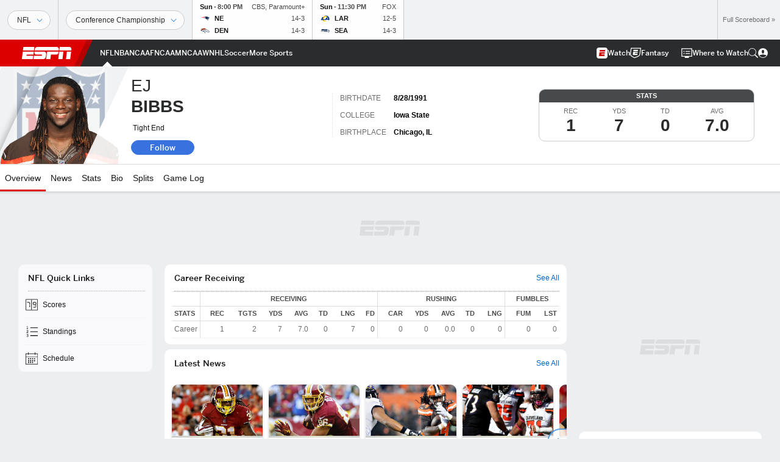

--- FILE ---
content_type: text/html; charset=utf-8
request_url: https://www.google.com/recaptcha/enterprise/anchor?ar=1&k=6LciB_gZAAAAAA_mwJ4G0XZ0BXWvLTt67V7YizXx&co=aHR0cHM6Ly9jZG4ucmVnaXN0ZXJkaXNuZXkuZ28uY29tOjQ0Mw..&hl=en&v=PoyoqOPhxBO7pBk68S4YbpHZ&size=invisible&anchor-ms=20000&execute-ms=30000&cb=308mnjjbmcm9
body_size: 49599
content:
<!DOCTYPE HTML><html dir="ltr" lang="en"><head><meta http-equiv="Content-Type" content="text/html; charset=UTF-8">
<meta http-equiv="X-UA-Compatible" content="IE=edge">
<title>reCAPTCHA</title>
<style type="text/css">
/* cyrillic-ext */
@font-face {
  font-family: 'Roboto';
  font-style: normal;
  font-weight: 400;
  font-stretch: 100%;
  src: url(//fonts.gstatic.com/s/roboto/v48/KFO7CnqEu92Fr1ME7kSn66aGLdTylUAMa3GUBHMdazTgWw.woff2) format('woff2');
  unicode-range: U+0460-052F, U+1C80-1C8A, U+20B4, U+2DE0-2DFF, U+A640-A69F, U+FE2E-FE2F;
}
/* cyrillic */
@font-face {
  font-family: 'Roboto';
  font-style: normal;
  font-weight: 400;
  font-stretch: 100%;
  src: url(//fonts.gstatic.com/s/roboto/v48/KFO7CnqEu92Fr1ME7kSn66aGLdTylUAMa3iUBHMdazTgWw.woff2) format('woff2');
  unicode-range: U+0301, U+0400-045F, U+0490-0491, U+04B0-04B1, U+2116;
}
/* greek-ext */
@font-face {
  font-family: 'Roboto';
  font-style: normal;
  font-weight: 400;
  font-stretch: 100%;
  src: url(//fonts.gstatic.com/s/roboto/v48/KFO7CnqEu92Fr1ME7kSn66aGLdTylUAMa3CUBHMdazTgWw.woff2) format('woff2');
  unicode-range: U+1F00-1FFF;
}
/* greek */
@font-face {
  font-family: 'Roboto';
  font-style: normal;
  font-weight: 400;
  font-stretch: 100%;
  src: url(//fonts.gstatic.com/s/roboto/v48/KFO7CnqEu92Fr1ME7kSn66aGLdTylUAMa3-UBHMdazTgWw.woff2) format('woff2');
  unicode-range: U+0370-0377, U+037A-037F, U+0384-038A, U+038C, U+038E-03A1, U+03A3-03FF;
}
/* math */
@font-face {
  font-family: 'Roboto';
  font-style: normal;
  font-weight: 400;
  font-stretch: 100%;
  src: url(//fonts.gstatic.com/s/roboto/v48/KFO7CnqEu92Fr1ME7kSn66aGLdTylUAMawCUBHMdazTgWw.woff2) format('woff2');
  unicode-range: U+0302-0303, U+0305, U+0307-0308, U+0310, U+0312, U+0315, U+031A, U+0326-0327, U+032C, U+032F-0330, U+0332-0333, U+0338, U+033A, U+0346, U+034D, U+0391-03A1, U+03A3-03A9, U+03B1-03C9, U+03D1, U+03D5-03D6, U+03F0-03F1, U+03F4-03F5, U+2016-2017, U+2034-2038, U+203C, U+2040, U+2043, U+2047, U+2050, U+2057, U+205F, U+2070-2071, U+2074-208E, U+2090-209C, U+20D0-20DC, U+20E1, U+20E5-20EF, U+2100-2112, U+2114-2115, U+2117-2121, U+2123-214F, U+2190, U+2192, U+2194-21AE, U+21B0-21E5, U+21F1-21F2, U+21F4-2211, U+2213-2214, U+2216-22FF, U+2308-230B, U+2310, U+2319, U+231C-2321, U+2336-237A, U+237C, U+2395, U+239B-23B7, U+23D0, U+23DC-23E1, U+2474-2475, U+25AF, U+25B3, U+25B7, U+25BD, U+25C1, U+25CA, U+25CC, U+25FB, U+266D-266F, U+27C0-27FF, U+2900-2AFF, U+2B0E-2B11, U+2B30-2B4C, U+2BFE, U+3030, U+FF5B, U+FF5D, U+1D400-1D7FF, U+1EE00-1EEFF;
}
/* symbols */
@font-face {
  font-family: 'Roboto';
  font-style: normal;
  font-weight: 400;
  font-stretch: 100%;
  src: url(//fonts.gstatic.com/s/roboto/v48/KFO7CnqEu92Fr1ME7kSn66aGLdTylUAMaxKUBHMdazTgWw.woff2) format('woff2');
  unicode-range: U+0001-000C, U+000E-001F, U+007F-009F, U+20DD-20E0, U+20E2-20E4, U+2150-218F, U+2190, U+2192, U+2194-2199, U+21AF, U+21E6-21F0, U+21F3, U+2218-2219, U+2299, U+22C4-22C6, U+2300-243F, U+2440-244A, U+2460-24FF, U+25A0-27BF, U+2800-28FF, U+2921-2922, U+2981, U+29BF, U+29EB, U+2B00-2BFF, U+4DC0-4DFF, U+FFF9-FFFB, U+10140-1018E, U+10190-1019C, U+101A0, U+101D0-101FD, U+102E0-102FB, U+10E60-10E7E, U+1D2C0-1D2D3, U+1D2E0-1D37F, U+1F000-1F0FF, U+1F100-1F1AD, U+1F1E6-1F1FF, U+1F30D-1F30F, U+1F315, U+1F31C, U+1F31E, U+1F320-1F32C, U+1F336, U+1F378, U+1F37D, U+1F382, U+1F393-1F39F, U+1F3A7-1F3A8, U+1F3AC-1F3AF, U+1F3C2, U+1F3C4-1F3C6, U+1F3CA-1F3CE, U+1F3D4-1F3E0, U+1F3ED, U+1F3F1-1F3F3, U+1F3F5-1F3F7, U+1F408, U+1F415, U+1F41F, U+1F426, U+1F43F, U+1F441-1F442, U+1F444, U+1F446-1F449, U+1F44C-1F44E, U+1F453, U+1F46A, U+1F47D, U+1F4A3, U+1F4B0, U+1F4B3, U+1F4B9, U+1F4BB, U+1F4BF, U+1F4C8-1F4CB, U+1F4D6, U+1F4DA, U+1F4DF, U+1F4E3-1F4E6, U+1F4EA-1F4ED, U+1F4F7, U+1F4F9-1F4FB, U+1F4FD-1F4FE, U+1F503, U+1F507-1F50B, U+1F50D, U+1F512-1F513, U+1F53E-1F54A, U+1F54F-1F5FA, U+1F610, U+1F650-1F67F, U+1F687, U+1F68D, U+1F691, U+1F694, U+1F698, U+1F6AD, U+1F6B2, U+1F6B9-1F6BA, U+1F6BC, U+1F6C6-1F6CF, U+1F6D3-1F6D7, U+1F6E0-1F6EA, U+1F6F0-1F6F3, U+1F6F7-1F6FC, U+1F700-1F7FF, U+1F800-1F80B, U+1F810-1F847, U+1F850-1F859, U+1F860-1F887, U+1F890-1F8AD, U+1F8B0-1F8BB, U+1F8C0-1F8C1, U+1F900-1F90B, U+1F93B, U+1F946, U+1F984, U+1F996, U+1F9E9, U+1FA00-1FA6F, U+1FA70-1FA7C, U+1FA80-1FA89, U+1FA8F-1FAC6, U+1FACE-1FADC, U+1FADF-1FAE9, U+1FAF0-1FAF8, U+1FB00-1FBFF;
}
/* vietnamese */
@font-face {
  font-family: 'Roboto';
  font-style: normal;
  font-weight: 400;
  font-stretch: 100%;
  src: url(//fonts.gstatic.com/s/roboto/v48/KFO7CnqEu92Fr1ME7kSn66aGLdTylUAMa3OUBHMdazTgWw.woff2) format('woff2');
  unicode-range: U+0102-0103, U+0110-0111, U+0128-0129, U+0168-0169, U+01A0-01A1, U+01AF-01B0, U+0300-0301, U+0303-0304, U+0308-0309, U+0323, U+0329, U+1EA0-1EF9, U+20AB;
}
/* latin-ext */
@font-face {
  font-family: 'Roboto';
  font-style: normal;
  font-weight: 400;
  font-stretch: 100%;
  src: url(//fonts.gstatic.com/s/roboto/v48/KFO7CnqEu92Fr1ME7kSn66aGLdTylUAMa3KUBHMdazTgWw.woff2) format('woff2');
  unicode-range: U+0100-02BA, U+02BD-02C5, U+02C7-02CC, U+02CE-02D7, U+02DD-02FF, U+0304, U+0308, U+0329, U+1D00-1DBF, U+1E00-1E9F, U+1EF2-1EFF, U+2020, U+20A0-20AB, U+20AD-20C0, U+2113, U+2C60-2C7F, U+A720-A7FF;
}
/* latin */
@font-face {
  font-family: 'Roboto';
  font-style: normal;
  font-weight: 400;
  font-stretch: 100%;
  src: url(//fonts.gstatic.com/s/roboto/v48/KFO7CnqEu92Fr1ME7kSn66aGLdTylUAMa3yUBHMdazQ.woff2) format('woff2');
  unicode-range: U+0000-00FF, U+0131, U+0152-0153, U+02BB-02BC, U+02C6, U+02DA, U+02DC, U+0304, U+0308, U+0329, U+2000-206F, U+20AC, U+2122, U+2191, U+2193, U+2212, U+2215, U+FEFF, U+FFFD;
}
/* cyrillic-ext */
@font-face {
  font-family: 'Roboto';
  font-style: normal;
  font-weight: 500;
  font-stretch: 100%;
  src: url(//fonts.gstatic.com/s/roboto/v48/KFO7CnqEu92Fr1ME7kSn66aGLdTylUAMa3GUBHMdazTgWw.woff2) format('woff2');
  unicode-range: U+0460-052F, U+1C80-1C8A, U+20B4, U+2DE0-2DFF, U+A640-A69F, U+FE2E-FE2F;
}
/* cyrillic */
@font-face {
  font-family: 'Roboto';
  font-style: normal;
  font-weight: 500;
  font-stretch: 100%;
  src: url(//fonts.gstatic.com/s/roboto/v48/KFO7CnqEu92Fr1ME7kSn66aGLdTylUAMa3iUBHMdazTgWw.woff2) format('woff2');
  unicode-range: U+0301, U+0400-045F, U+0490-0491, U+04B0-04B1, U+2116;
}
/* greek-ext */
@font-face {
  font-family: 'Roboto';
  font-style: normal;
  font-weight: 500;
  font-stretch: 100%;
  src: url(//fonts.gstatic.com/s/roboto/v48/KFO7CnqEu92Fr1ME7kSn66aGLdTylUAMa3CUBHMdazTgWw.woff2) format('woff2');
  unicode-range: U+1F00-1FFF;
}
/* greek */
@font-face {
  font-family: 'Roboto';
  font-style: normal;
  font-weight: 500;
  font-stretch: 100%;
  src: url(//fonts.gstatic.com/s/roboto/v48/KFO7CnqEu92Fr1ME7kSn66aGLdTylUAMa3-UBHMdazTgWw.woff2) format('woff2');
  unicode-range: U+0370-0377, U+037A-037F, U+0384-038A, U+038C, U+038E-03A1, U+03A3-03FF;
}
/* math */
@font-face {
  font-family: 'Roboto';
  font-style: normal;
  font-weight: 500;
  font-stretch: 100%;
  src: url(//fonts.gstatic.com/s/roboto/v48/KFO7CnqEu92Fr1ME7kSn66aGLdTylUAMawCUBHMdazTgWw.woff2) format('woff2');
  unicode-range: U+0302-0303, U+0305, U+0307-0308, U+0310, U+0312, U+0315, U+031A, U+0326-0327, U+032C, U+032F-0330, U+0332-0333, U+0338, U+033A, U+0346, U+034D, U+0391-03A1, U+03A3-03A9, U+03B1-03C9, U+03D1, U+03D5-03D6, U+03F0-03F1, U+03F4-03F5, U+2016-2017, U+2034-2038, U+203C, U+2040, U+2043, U+2047, U+2050, U+2057, U+205F, U+2070-2071, U+2074-208E, U+2090-209C, U+20D0-20DC, U+20E1, U+20E5-20EF, U+2100-2112, U+2114-2115, U+2117-2121, U+2123-214F, U+2190, U+2192, U+2194-21AE, U+21B0-21E5, U+21F1-21F2, U+21F4-2211, U+2213-2214, U+2216-22FF, U+2308-230B, U+2310, U+2319, U+231C-2321, U+2336-237A, U+237C, U+2395, U+239B-23B7, U+23D0, U+23DC-23E1, U+2474-2475, U+25AF, U+25B3, U+25B7, U+25BD, U+25C1, U+25CA, U+25CC, U+25FB, U+266D-266F, U+27C0-27FF, U+2900-2AFF, U+2B0E-2B11, U+2B30-2B4C, U+2BFE, U+3030, U+FF5B, U+FF5D, U+1D400-1D7FF, U+1EE00-1EEFF;
}
/* symbols */
@font-face {
  font-family: 'Roboto';
  font-style: normal;
  font-weight: 500;
  font-stretch: 100%;
  src: url(//fonts.gstatic.com/s/roboto/v48/KFO7CnqEu92Fr1ME7kSn66aGLdTylUAMaxKUBHMdazTgWw.woff2) format('woff2');
  unicode-range: U+0001-000C, U+000E-001F, U+007F-009F, U+20DD-20E0, U+20E2-20E4, U+2150-218F, U+2190, U+2192, U+2194-2199, U+21AF, U+21E6-21F0, U+21F3, U+2218-2219, U+2299, U+22C4-22C6, U+2300-243F, U+2440-244A, U+2460-24FF, U+25A0-27BF, U+2800-28FF, U+2921-2922, U+2981, U+29BF, U+29EB, U+2B00-2BFF, U+4DC0-4DFF, U+FFF9-FFFB, U+10140-1018E, U+10190-1019C, U+101A0, U+101D0-101FD, U+102E0-102FB, U+10E60-10E7E, U+1D2C0-1D2D3, U+1D2E0-1D37F, U+1F000-1F0FF, U+1F100-1F1AD, U+1F1E6-1F1FF, U+1F30D-1F30F, U+1F315, U+1F31C, U+1F31E, U+1F320-1F32C, U+1F336, U+1F378, U+1F37D, U+1F382, U+1F393-1F39F, U+1F3A7-1F3A8, U+1F3AC-1F3AF, U+1F3C2, U+1F3C4-1F3C6, U+1F3CA-1F3CE, U+1F3D4-1F3E0, U+1F3ED, U+1F3F1-1F3F3, U+1F3F5-1F3F7, U+1F408, U+1F415, U+1F41F, U+1F426, U+1F43F, U+1F441-1F442, U+1F444, U+1F446-1F449, U+1F44C-1F44E, U+1F453, U+1F46A, U+1F47D, U+1F4A3, U+1F4B0, U+1F4B3, U+1F4B9, U+1F4BB, U+1F4BF, U+1F4C8-1F4CB, U+1F4D6, U+1F4DA, U+1F4DF, U+1F4E3-1F4E6, U+1F4EA-1F4ED, U+1F4F7, U+1F4F9-1F4FB, U+1F4FD-1F4FE, U+1F503, U+1F507-1F50B, U+1F50D, U+1F512-1F513, U+1F53E-1F54A, U+1F54F-1F5FA, U+1F610, U+1F650-1F67F, U+1F687, U+1F68D, U+1F691, U+1F694, U+1F698, U+1F6AD, U+1F6B2, U+1F6B9-1F6BA, U+1F6BC, U+1F6C6-1F6CF, U+1F6D3-1F6D7, U+1F6E0-1F6EA, U+1F6F0-1F6F3, U+1F6F7-1F6FC, U+1F700-1F7FF, U+1F800-1F80B, U+1F810-1F847, U+1F850-1F859, U+1F860-1F887, U+1F890-1F8AD, U+1F8B0-1F8BB, U+1F8C0-1F8C1, U+1F900-1F90B, U+1F93B, U+1F946, U+1F984, U+1F996, U+1F9E9, U+1FA00-1FA6F, U+1FA70-1FA7C, U+1FA80-1FA89, U+1FA8F-1FAC6, U+1FACE-1FADC, U+1FADF-1FAE9, U+1FAF0-1FAF8, U+1FB00-1FBFF;
}
/* vietnamese */
@font-face {
  font-family: 'Roboto';
  font-style: normal;
  font-weight: 500;
  font-stretch: 100%;
  src: url(//fonts.gstatic.com/s/roboto/v48/KFO7CnqEu92Fr1ME7kSn66aGLdTylUAMa3OUBHMdazTgWw.woff2) format('woff2');
  unicode-range: U+0102-0103, U+0110-0111, U+0128-0129, U+0168-0169, U+01A0-01A1, U+01AF-01B0, U+0300-0301, U+0303-0304, U+0308-0309, U+0323, U+0329, U+1EA0-1EF9, U+20AB;
}
/* latin-ext */
@font-face {
  font-family: 'Roboto';
  font-style: normal;
  font-weight: 500;
  font-stretch: 100%;
  src: url(//fonts.gstatic.com/s/roboto/v48/KFO7CnqEu92Fr1ME7kSn66aGLdTylUAMa3KUBHMdazTgWw.woff2) format('woff2');
  unicode-range: U+0100-02BA, U+02BD-02C5, U+02C7-02CC, U+02CE-02D7, U+02DD-02FF, U+0304, U+0308, U+0329, U+1D00-1DBF, U+1E00-1E9F, U+1EF2-1EFF, U+2020, U+20A0-20AB, U+20AD-20C0, U+2113, U+2C60-2C7F, U+A720-A7FF;
}
/* latin */
@font-face {
  font-family: 'Roboto';
  font-style: normal;
  font-weight: 500;
  font-stretch: 100%;
  src: url(//fonts.gstatic.com/s/roboto/v48/KFO7CnqEu92Fr1ME7kSn66aGLdTylUAMa3yUBHMdazQ.woff2) format('woff2');
  unicode-range: U+0000-00FF, U+0131, U+0152-0153, U+02BB-02BC, U+02C6, U+02DA, U+02DC, U+0304, U+0308, U+0329, U+2000-206F, U+20AC, U+2122, U+2191, U+2193, U+2212, U+2215, U+FEFF, U+FFFD;
}
/* cyrillic-ext */
@font-face {
  font-family: 'Roboto';
  font-style: normal;
  font-weight: 900;
  font-stretch: 100%;
  src: url(//fonts.gstatic.com/s/roboto/v48/KFO7CnqEu92Fr1ME7kSn66aGLdTylUAMa3GUBHMdazTgWw.woff2) format('woff2');
  unicode-range: U+0460-052F, U+1C80-1C8A, U+20B4, U+2DE0-2DFF, U+A640-A69F, U+FE2E-FE2F;
}
/* cyrillic */
@font-face {
  font-family: 'Roboto';
  font-style: normal;
  font-weight: 900;
  font-stretch: 100%;
  src: url(//fonts.gstatic.com/s/roboto/v48/KFO7CnqEu92Fr1ME7kSn66aGLdTylUAMa3iUBHMdazTgWw.woff2) format('woff2');
  unicode-range: U+0301, U+0400-045F, U+0490-0491, U+04B0-04B1, U+2116;
}
/* greek-ext */
@font-face {
  font-family: 'Roboto';
  font-style: normal;
  font-weight: 900;
  font-stretch: 100%;
  src: url(//fonts.gstatic.com/s/roboto/v48/KFO7CnqEu92Fr1ME7kSn66aGLdTylUAMa3CUBHMdazTgWw.woff2) format('woff2');
  unicode-range: U+1F00-1FFF;
}
/* greek */
@font-face {
  font-family: 'Roboto';
  font-style: normal;
  font-weight: 900;
  font-stretch: 100%;
  src: url(//fonts.gstatic.com/s/roboto/v48/KFO7CnqEu92Fr1ME7kSn66aGLdTylUAMa3-UBHMdazTgWw.woff2) format('woff2');
  unicode-range: U+0370-0377, U+037A-037F, U+0384-038A, U+038C, U+038E-03A1, U+03A3-03FF;
}
/* math */
@font-face {
  font-family: 'Roboto';
  font-style: normal;
  font-weight: 900;
  font-stretch: 100%;
  src: url(//fonts.gstatic.com/s/roboto/v48/KFO7CnqEu92Fr1ME7kSn66aGLdTylUAMawCUBHMdazTgWw.woff2) format('woff2');
  unicode-range: U+0302-0303, U+0305, U+0307-0308, U+0310, U+0312, U+0315, U+031A, U+0326-0327, U+032C, U+032F-0330, U+0332-0333, U+0338, U+033A, U+0346, U+034D, U+0391-03A1, U+03A3-03A9, U+03B1-03C9, U+03D1, U+03D5-03D6, U+03F0-03F1, U+03F4-03F5, U+2016-2017, U+2034-2038, U+203C, U+2040, U+2043, U+2047, U+2050, U+2057, U+205F, U+2070-2071, U+2074-208E, U+2090-209C, U+20D0-20DC, U+20E1, U+20E5-20EF, U+2100-2112, U+2114-2115, U+2117-2121, U+2123-214F, U+2190, U+2192, U+2194-21AE, U+21B0-21E5, U+21F1-21F2, U+21F4-2211, U+2213-2214, U+2216-22FF, U+2308-230B, U+2310, U+2319, U+231C-2321, U+2336-237A, U+237C, U+2395, U+239B-23B7, U+23D0, U+23DC-23E1, U+2474-2475, U+25AF, U+25B3, U+25B7, U+25BD, U+25C1, U+25CA, U+25CC, U+25FB, U+266D-266F, U+27C0-27FF, U+2900-2AFF, U+2B0E-2B11, U+2B30-2B4C, U+2BFE, U+3030, U+FF5B, U+FF5D, U+1D400-1D7FF, U+1EE00-1EEFF;
}
/* symbols */
@font-face {
  font-family: 'Roboto';
  font-style: normal;
  font-weight: 900;
  font-stretch: 100%;
  src: url(//fonts.gstatic.com/s/roboto/v48/KFO7CnqEu92Fr1ME7kSn66aGLdTylUAMaxKUBHMdazTgWw.woff2) format('woff2');
  unicode-range: U+0001-000C, U+000E-001F, U+007F-009F, U+20DD-20E0, U+20E2-20E4, U+2150-218F, U+2190, U+2192, U+2194-2199, U+21AF, U+21E6-21F0, U+21F3, U+2218-2219, U+2299, U+22C4-22C6, U+2300-243F, U+2440-244A, U+2460-24FF, U+25A0-27BF, U+2800-28FF, U+2921-2922, U+2981, U+29BF, U+29EB, U+2B00-2BFF, U+4DC0-4DFF, U+FFF9-FFFB, U+10140-1018E, U+10190-1019C, U+101A0, U+101D0-101FD, U+102E0-102FB, U+10E60-10E7E, U+1D2C0-1D2D3, U+1D2E0-1D37F, U+1F000-1F0FF, U+1F100-1F1AD, U+1F1E6-1F1FF, U+1F30D-1F30F, U+1F315, U+1F31C, U+1F31E, U+1F320-1F32C, U+1F336, U+1F378, U+1F37D, U+1F382, U+1F393-1F39F, U+1F3A7-1F3A8, U+1F3AC-1F3AF, U+1F3C2, U+1F3C4-1F3C6, U+1F3CA-1F3CE, U+1F3D4-1F3E0, U+1F3ED, U+1F3F1-1F3F3, U+1F3F5-1F3F7, U+1F408, U+1F415, U+1F41F, U+1F426, U+1F43F, U+1F441-1F442, U+1F444, U+1F446-1F449, U+1F44C-1F44E, U+1F453, U+1F46A, U+1F47D, U+1F4A3, U+1F4B0, U+1F4B3, U+1F4B9, U+1F4BB, U+1F4BF, U+1F4C8-1F4CB, U+1F4D6, U+1F4DA, U+1F4DF, U+1F4E3-1F4E6, U+1F4EA-1F4ED, U+1F4F7, U+1F4F9-1F4FB, U+1F4FD-1F4FE, U+1F503, U+1F507-1F50B, U+1F50D, U+1F512-1F513, U+1F53E-1F54A, U+1F54F-1F5FA, U+1F610, U+1F650-1F67F, U+1F687, U+1F68D, U+1F691, U+1F694, U+1F698, U+1F6AD, U+1F6B2, U+1F6B9-1F6BA, U+1F6BC, U+1F6C6-1F6CF, U+1F6D3-1F6D7, U+1F6E0-1F6EA, U+1F6F0-1F6F3, U+1F6F7-1F6FC, U+1F700-1F7FF, U+1F800-1F80B, U+1F810-1F847, U+1F850-1F859, U+1F860-1F887, U+1F890-1F8AD, U+1F8B0-1F8BB, U+1F8C0-1F8C1, U+1F900-1F90B, U+1F93B, U+1F946, U+1F984, U+1F996, U+1F9E9, U+1FA00-1FA6F, U+1FA70-1FA7C, U+1FA80-1FA89, U+1FA8F-1FAC6, U+1FACE-1FADC, U+1FADF-1FAE9, U+1FAF0-1FAF8, U+1FB00-1FBFF;
}
/* vietnamese */
@font-face {
  font-family: 'Roboto';
  font-style: normal;
  font-weight: 900;
  font-stretch: 100%;
  src: url(//fonts.gstatic.com/s/roboto/v48/KFO7CnqEu92Fr1ME7kSn66aGLdTylUAMa3OUBHMdazTgWw.woff2) format('woff2');
  unicode-range: U+0102-0103, U+0110-0111, U+0128-0129, U+0168-0169, U+01A0-01A1, U+01AF-01B0, U+0300-0301, U+0303-0304, U+0308-0309, U+0323, U+0329, U+1EA0-1EF9, U+20AB;
}
/* latin-ext */
@font-face {
  font-family: 'Roboto';
  font-style: normal;
  font-weight: 900;
  font-stretch: 100%;
  src: url(//fonts.gstatic.com/s/roboto/v48/KFO7CnqEu92Fr1ME7kSn66aGLdTylUAMa3KUBHMdazTgWw.woff2) format('woff2');
  unicode-range: U+0100-02BA, U+02BD-02C5, U+02C7-02CC, U+02CE-02D7, U+02DD-02FF, U+0304, U+0308, U+0329, U+1D00-1DBF, U+1E00-1E9F, U+1EF2-1EFF, U+2020, U+20A0-20AB, U+20AD-20C0, U+2113, U+2C60-2C7F, U+A720-A7FF;
}
/* latin */
@font-face {
  font-family: 'Roboto';
  font-style: normal;
  font-weight: 900;
  font-stretch: 100%;
  src: url(//fonts.gstatic.com/s/roboto/v48/KFO7CnqEu92Fr1ME7kSn66aGLdTylUAMa3yUBHMdazQ.woff2) format('woff2');
  unicode-range: U+0000-00FF, U+0131, U+0152-0153, U+02BB-02BC, U+02C6, U+02DA, U+02DC, U+0304, U+0308, U+0329, U+2000-206F, U+20AC, U+2122, U+2191, U+2193, U+2212, U+2215, U+FEFF, U+FFFD;
}

</style>
<link rel="stylesheet" type="text/css" href="https://www.gstatic.com/recaptcha/releases/PoyoqOPhxBO7pBk68S4YbpHZ/styles__ltr.css">
<script nonce="2JKRrOcxXgkN8UUFW1IRuQ" type="text/javascript">window['__recaptcha_api'] = 'https://www.google.com/recaptcha/enterprise/';</script>
<script type="text/javascript" src="https://www.gstatic.com/recaptcha/releases/PoyoqOPhxBO7pBk68S4YbpHZ/recaptcha__en.js" nonce="2JKRrOcxXgkN8UUFW1IRuQ">
      
    </script></head>
<body><div id="rc-anchor-alert" class="rc-anchor-alert"></div>
<input type="hidden" id="recaptcha-token" value="[base64]">
<script type="text/javascript" nonce="2JKRrOcxXgkN8UUFW1IRuQ">
      recaptcha.anchor.Main.init("[\x22ainput\x22,[\x22bgdata\x22,\x22\x22,\[base64]/[base64]/[base64]/[base64]/[base64]/[base64]/KGcoTywyNTMsTy5PKSxVRyhPLEMpKTpnKE8sMjUzLEMpLE8pKSxsKSksTykpfSxieT1mdW5jdGlvbihDLE8sdSxsKXtmb3IobD0odT1SKEMpLDApO08+MDtPLS0pbD1sPDw4fFooQyk7ZyhDLHUsbCl9LFVHPWZ1bmN0aW9uKEMsTyl7Qy5pLmxlbmd0aD4xMDQ/[base64]/[base64]/[base64]/[base64]/[base64]/[base64]/[base64]\\u003d\x22,\[base64]\x22,\x22w5V/[base64]/[base64]/DhAAxwp7DvMOjw4kVw6zDt8OQO8OPHh1awozCuyvDhkM6wovCkQ9swrDDvcKEeXYiKMOkLD9XeU3DtMK/[base64]/[base64]/[base64]/[base64]/Lw0GwokGwr3DnR7CuMOewpZKdMOhUR7DlTHCiMK4fnbCu03CnjcLXcOzdnECRnrDq8O3w6o8wpYbW8Oew5zCnkrDpMOUw6o+wo/CilTDgAgjZhrCoEE0ecKHDcKUDsOkS8K7FcOzREDDusKOAsOaw7TDusKHDMKGw5JHAHnCnXDDlAzClcOYw5dKNUPCuhvCn1RSwrNfw5F/w45AKk17wrYvH8OIw4h7woQuB1PCs8Oqw63DrcORwokwRT7DtDw2J8OuZMKzw7MrwrHDvsKAJcKCw7nDs2PCog7CgBnDpxTDiMKoV2HDrSo0J3bCnMK0wqbCucK7w7zChcONwqHCgwFbaH9/wrHDlkpdYyo0AncPX8OuwpTCgzQwwpXDrG5vwoZEYsKrMsONwqjCtcOnUCfDscKdDgE4wpPDvcKUVwE/wpxYKMOWw47Dg8OLwpJow48gw7rDhMKfQcOSeD4ELMK3wrgvwqbDqsK9XMO0w6TCq2jCuMOobsK+ecKSw4ldw6PDpyd8w4DDsMONw4bCkQLCo8OZR8OpMElGYBErKUBGw5MvIMKVOMOpwpPCv8Odw6/CuDbDvsKNUTfDu1PDpcOKw4VSPQE2wpt/w7ZMw5vCk8Otw6DDnMOKdsO2JSY/w6pXw6VMw4ElwqzDisKfck/Cr8KNZ0/CtxrDlQHDt8OBwrTCmcOBccO1FMO6w683bMORD8KYwpBxYmjCsHzCm8Ouwo7CmHItZMKiw6gbEGIbbAdrw5vCq1LDoExyLArDl1rDnMKdw4/DlsKVwoDCl1V7wpzDgX3DqsO6w7DDhX0Dw5N4KMKSw6bCsl0Mwr3DsMKfw6JfwrLDjF3DhlvDl2/[base64]/N1jDssOmNcO+w77DqB5lworDo3N4wrQvwo0FCsKew68cwrZew7zClThvwqPCtcO0M3DCswcsPGJWw5ZVOsOmfy4ewpMZwrzCtcOBbcOBU8OcZBDDgMKEYDLCu8KTL3U/AsKkw5DDvyLDvGUkIsKVR2/[base64]/[base64]/CrBQRLsK3YsKdwqfCk3cVAHfCkCd2asK6T8KRw6JKIwHCi8O4NQ5NRxpdQzJjMMKvJm/[base64]/DicKvwpfDgsO/RcKbYsOWw6rDv8KJEsKQQcKuwpvDoj/Dl2TCrRBkEjXDlMOmwrfDlwfChsOWwo9Ew47CllEZwoDDuxJgSMK6YlzDsW/DuRjDvGTCu8Klw4sgb8OvScODFcOvH8KYwprDiMK3woNEwoZjwpF1Dj3DhmnDkMKkYsOGw4EQw5HDj2vDpcOwLG8POsOqKMOpNTHCt8O/[base64]/w7QxDMOhRRxAw58ZPDfDq8O2w78AecOkWnpZw73Cmi5AOm1SPsO/woLDlVpGw54PfMKSB8Ohwp/DrR/CkyLCuMOuTsO3bDbCpcK4wpnCvUoQwqJuw7c3BMKDwrcaDTPCl0Y4VBdAYMK0wqfCpw0zU1YzwoLCtMK2f8O/wqzDjyLDn2rCkMOqwrVdYj1TwrA+HMKQbMO5wpTDrQUtZ8KJw4BCb8O5wofDmD3Dk2DCi2IMLsO+w6E0w4lHwp18cF/DqsOuSycKG8KESlkpwroWTnTCicK0wq4RcMOLwqg4wofDosK1w4czw43Crj/CjsOXwowjw5PDpMKZwpNewrkEXsKLH8KvJzpJwpPDgsO/w5zDj27DnjgJwrzDj0EYEMOaRGpuw4wNwr1cHR7Dgkxcw7B+wqHCk8K1wrbCpXVkH8Orw7fChMKsBsOhFcOVw6ELwrTCgMO0ZcOtTcK+ccKUWj7CsVNow4bDvsKKw5LDgSLCn8OQw5J1EFjCum59w490fn/[base64]/Ct8KDS39mQjJAwpvDlQbDvUHDqFTDnsO4JMK7wqjDhBrDicKSYC3DiDxew5ckA8KAw6nDnsKDL8OcwqHCnsKVKlfCp1fCsD3CtG/[base64]/DocO/[base64]/CvsKrwpXDqMOIKF83SjXDr3shwo7CugF/L8OoEMKow6bDncOHw6TDgcKlwpdqXsOVwpPClcKqcMKHwpkIaMK1w4nCgcOuaMOIFlDCu0DDu8OJw48dfEs1JMKLw6bCmsOEwqlTw6QKw6I6wolTwr06w7lmPcK+PHg+wprCh8OHwqrCncKbYS8KwpLChsOZw7RJSi/[base64]/Di8O3MsKefcK4wrjDucOUwq8aSsOvTcKbfsKAwoxDw4VaYmxjHznCg8KjL2/[base64]/DtDPCtcOPwoVzQ1cPw7VbXMK0cnQQwp8KFsKIwonCpD17GMKofsKfZsKLFcKtMADClHzDoMK0PsKJH1osw7hEIi/DicKywqwWeMOcN8KHw7zDtQLCqTvDqRtkIsKCJ8KSwqHCtWHClwhAWQfDvhQCw5ttwqk8w43CiGPCh8OwdBbCi8KMw7B/[base64]/[base64]/[base64]/[base64]/DnsOPwpbCjyLDqsO6PMOvwq3CkMO2wpHDq8O0w4PDnBZGLlceEMO5fCjDpTXCi2IRenAjVcOAw7XDmMK3ccKew7guEcK1AMK8wqIPwpAVJsKhw4ELwozChH4uU1s1wr7ClVTDksKzf1TCiMKywrMRwrfCqB3DqQMnw6onQMKKwrYDw442ak3Cr8K0w5Qhw6TCrz/CrnAvOgTCucO2dCUtwod5wqh1aAnDpRLDpsOKw6Msw6jCnnM+w6swwpFNJ1nCpMKFwpo1wqs9wqJvw7t8w7pbwrM7TA8Kwo/[base64]/DpcK7C8K9NcOBI8OKRMKII8Ktw5bCpsOUYsKmQWxWwpTCtMKMNcKsR8OjWT7DqzbCoMOnwovDr8O2NioLw5XDj8OHwoFbw7/CgcO+wqbDosK1AF3DqWXCt0nDk3zCsMKEGTPCj2kJTsOcw6EXM8KbS8O+w5Avw6nDhUbCi0Y5w7XCo8OFw4sKa8K5ODE8HMONBG/ChzzDn8O8dyAGIMK+RzcLw71ve0nDt1ISPFLClMOJwoouUX7CiU/ChEzDlDs4w6x1w5bDvsKdwovCmsKNw6XCu2PCm8KlD2zCr8OwL8KXw409GcKoRcO8w4cGw7Y5Cz/Dh1fClxV7MMK+AEjDmyHDv0hZRRRawr4hw64Uw4BMw5PDpTbDjcKtwrRQTMKnBR/CgylWw7zCk8O8UDhlUcOGRMOfHT/[base64]/CqQTDrMOEwqHDpVlVworCr8Ovw5YcCsKHaMO9wp/[base64]/DmUPDkALDtUx6FnlQwq8QwrXCsz8ceMOzF8O1w4NifRUwwq4AbXjDg3HDisOXw7nDqsK2wqoQw5FVw5pXU8Oqwqguw7DCrMKCw4cmw7vCkMKxY8OTYMOIO8OsNRckwoQYw6ZJDMOewoADQwvDm8KwZMKQYQPDmMOhw4/DgH/DrMOrw4gfwqlnw4E0w7/DoBt/O8O6aHlaXcOjwqd7NyApwqXCnx/CtTNjw4bDunDCrlrCmnwGw5l/woPCoHxrBj3CjEPCksOqw6ppw5BDJcKYw7LDhEXDk8ObwqxZw7fDqcK4w57CuBrCrcO3w5EXFsOaRhTDsMKUw6FYRFtfw74YU8KowojCiUbDi8OvwoDCljDCssKnLXjDnHDCoSTCuwsyA8KZf8KoVsK2ScKFw7pwV8KOY2RMwqFcEsKuw5rDthciW09McFUWw5XDocK/w5ZsdMO1EEoTfzpaZcK/BW5aeGB7Vjp/[base64]/DgAcxwqTCnsOpZ8KFw5oEw5FGwp/[base64]/DgEjDuWbDtMOnOMKNWjdOw5g3LMORayJzw5vDjsK8blfCr8K0OWJkRsKFZsOuGUjDoEkQw4ZzHH3DlggsN2vCrcKuIcORw7rDsH4Cw79Tw7w8wr/DrT0mwonCq8O1wqNmwqrDlsODw5QRbMKfwp3DljlER8KwC8K4MR8Lw61HXj/[base64]/[base64]/DkMKFeMKBB8O6w6HDv1Bpw5FXwrsEUMKaTTfDvsKRw77ClHvDvsOrwrzCtcOcaTAEw6DCvcKlwrbDvEd9w5xcb8Kmw6o3KMONwrYswrMdSiNpeQLCjWJ/SQdKw4F6wpnDgMKCwrPChCNjwp1rwq4zLQwPwqrDiMKqXcONbsOtb8KmWDMBwoojw47CggPDsSLCr0l6PMK/woJIDcOkwrpOw73Dm3HDnz5aworDgcKuwo3Ci8OUF8OEw5bDjcKkwq1fYMKwKSR3w43Cp8OZwrHCmysSDCQZMMKcC0bDnMKmbC/[base64]/wp3ChcKGw4MqLMOpwoRJaMOew7bCtWLDl8OYw7nCnyNpw4fCs17ClQ/CgsOOIijDrHJgw6zCiA0fw7DDvsKhw73DmzfCpcKLw6hfwoDDtl3Co8Khcgwiw5jDqwDDoMKoWcOTZMOraC/CtFVnT8KVbcOJXBHCv8Olw5RmH3rCrkwsf8K1w4TDqMKgQsOJF8OjNcKww4XCh23DkBfDm8KMesK4wqpWwpbDnhxEUU3Dqw3DukBXW1RiworCnlLCucOvPDLCm8KrTMKwfsKbMkLCpcKlwprDt8KEKTjCpT/Dq38fwprCu8OTw5LCnMKfwoNyWyTChMK9wqpoH8Onw4nDtCDDlsOOwqHDiUhQScO7wo87BMO4wo7CsHFwGEnDjW0ww6XDrcKyw7wcRhDDkBZ0w5fCmWwhCBrDp2tLR8Oow6NDMsObSwxcw4/CusKEw5bDr8OfwqjDjFzDlcOrwrbCqkDDv8OVw7LCjMKZw65dChvDrsKSw5nDpcObOjcYLGvDt8Opw4oBNcOEQMOiwrJlRMKnw4BMwpvDuMOcwo7DqcOBwo/CrUPCkBPCg2fCn8OdX8K4M8OkXsOVw4rDm8OJASbCoEtMw6B5w5YgwqnCuMOGwogqwo3CjUtoVXYKw6A6w7LCo1jCvkFfwpPChilKKnTDln11wqrClxTChsOJTU0/P8OFwr/DssK1w4IdbcKcwrfCrR3ChwnDnF83w4hlRlwEw7x6w7A8w5s1ScKzayDDrsOmWw7DvUjCtwLDtsKfSiNvw7bCmcOOChLDtMKqecK5wpI8csOfw60XRyF8Wi87wo/CoMOyfsKnw7HCjMO7fsOfwrFrLsOYBnrCo3jCr07Cg8KNw43CowofwqtqFsKZE8KJF8KbO8OBdh3DusO9wqgSLRbDnidjw7zCjSp7wqlLfCZ/w7Mjw6tnw43ChMKlTMKwCzsVw5VmS8KOwqrDgMO5WmnCtG08w5MRw6HDvcOrMHPDgcOiX0LDqsKRw6HCnsK4w4DCosKYWcOKLgfDoMKdCcKdwq84XELCjcOuwpUCIsK2wp7ChEEibMObUMKdwpTCrcKTEwHCrcKRHcKjw6nCjgvCmgDDgMOtCAw6wq/DssKVRCAIw4trwpd6TcKAwrQVF8KtwrLCsGjCiwJgFMKAwr/DsBJZw7DDvRJ5w6Bjw5Yew5AgAHzDmTvCtWTDl8KUOMOrSsOhw6PCq8O/w6IHwqPCscOlS8O1wpYCw59CaGgTZgZnwobDnMKRXzfCoMKJCsKoM8OYWCzCn8OOwrTDkUIKdj3DrsKccMOowq0bYhbDiXtnwrnDlwrCq3PDusObTMOSYl3DnSHCmzTDhcKFw6bCgMOSwrjDhgwbwq/DpMK9DsOcw416fcKjQsKYwrk9IcKswr54U8KMw6zCnxEvJjzCr8OoMwZpw6AKw6/CpcKBYMOKw6NFw7/CssOdMmMLL8KnHcO6wqvCp0TCqsKgwrPCp8O9FMOFwoDDvMKZEinDp8KQC8OVwpUtDxYLOsKIw41kBcOQwpXCnwzCkMKUACTDj3fDrMK0NcKjw7TDgMO0w4oCw6kqw7Umw74Fwp/CgXVow7TDosO9Unp3w6Rgwpxqw689w4lHI8KawqfCowpTFsKpAsORw4nDq8K7OhbChXPCm8OfXMKnV0LCpsOPwo3DqMO4aWfDrl0ywpsxw5HCsh9Kw5YYGxvDn8KZGsKJw5nChTZwwq4/L2fCjijCp1ANY8OPcAbDqDHCl1HDm8O8YsKtTEfDkcKWJiQPb8KadEDDtMKdScOmMcO7wo5fLC3Dj8KHRMOuHsOvwrbDkcK9woPDqEPCn1kXEsOCfETDmsK+w7ARwqTCj8ODwq/CqQBcw500woHDtRnDqx0IRQNxSsOLw4bDq8KgW8KTIMKrUsKPS39WeQA0MsKVwo42WgzDr8O9wpXCpCp4wrTCsG8VCMOmYnXDnMK7w4/DpcK8bgB6CMK3c2LCsQo7w5nCr8K8KsOMw5rDigTCpyLDkGrDlxnCqsO8w6HCpsKzw6A0wqzDp0TDlsKeCkRuw5suwqDDp8Omwo3Ch8Ofwq1EwqDDsMKHD2fCpCXCs3RjDcORf8ObPUxlMS7Du2E/w7UdwozDslQuwoE0wpFCPgzDvMKNwrXDnsOoY8K9EsKENH3DvXDCvUfCpsK8KXvCmcKADj8ewpDDp2vCl8KIwrDDjCrCvAciwrQCe8OEcXcgwooxYwXCgcKgw6pGw5M3ISjDt1hGwqMqwpzDs0rDhcKyw4RxBhrDszzCkcO/PsKJw4xmw78iOcOtw6DCj1HDoELDqMOWZcOlTXTDh0UZE8OWfSQEw5/CksOdfRHDlcKyw5NDZAbDtcK3w5jDq8OHw4R0MljCiRXCqMKEJzNsE8ObWcKYw6jCscO2OgQ4wp8pwpbChMOrW8KJQcK7woY/[base64]/[base64]/csO0wo/[base64]/CmwrCgMKmwo7Doyg3wrRqRMOJw6LDhcKswpPDuk0kw51+w6vCmcKsA0RYwq/DtMKrw57Cu0bCkMKBKjFEwqFaCy1Iw4/DpCo0w5h0w6oZcsK9e3wDwpYOdsOqw6gqccKswo7DlcKHwpFPw6jDksKVYsKpwonDnsOEY8KWEcKhw7ALwpXDrW9MM3rCiAkBPTnDjcKDwrzCgsOQw4LCsMOcwpnCsUJhw6HDtcK/w7jDvg9sLcOHYCUGRh7DgjPDg3fCisK+U8OnQycLAMOtw6x9csKGD8OFwr5NG8K4wrrDhcK/wrosaS05OFwtwpvDqiJdAsK+UHjDpcOjSXTDpy/CgMOuw5gtw5PCkcO9wqcsLsKbw6slwrDCumjChsOxwpZRScO7YFjDqMO2Th5Lw74WXH3DtcOIw6/[base64]/UsKxwp8Lf2nDmsKfej7ChgE/el9hdVHCo8K5w4XCtsOfwoPCj07Cnzt7Iz3CqH9xH8K/wprDkcKHwr7DqMOpQ8OaXjfDk8KXwo0dw7BLJcOTcMOvYcKLwrhhACNGQcOeQcOiwoHDhG1SHFTCpcOLGD4zQcKrcMKGKw1tEMK8wohpw7dGMEHComs3wpTCoS9bcihBw6rDlcK/w4xTIXjDn8OXwoQUUQ1Rw4UIw4B/P8OORCLChcORwrTClRg5OcONwq17wokdZcOPe8OcwrdFJmAfL8K3wrTCqybCqB8gwoF6w5zCpcKAw5w7R2/CnDJtw5Amwp/DtsKeTG0dwpfCoUM0BxsKw7fDjMKoMsOQwozDicO3wrPDrcKFwp0twpdpNwE9acOpwrnCrilrwprDicKqYMKawpnDgsKPwo/DtMKrwpbDgcKQwojCoDvDk2vCjsKywo9PUMOtwpQNDmXDtS4vJR/DlMKFXMKoVcOHw7rDqR9vUMKKAUfDvMKzWsOkwo9pw519wqgkE8K/[base64]/DvMOrwqZgw40bw51aNCDDvGDDsMK1wpXDqsK1w7c0w4XCvUDCqw5aw5nCncKFTx9Pw50ew6PCqmMJU8OTccOmE8OvZcOgwp3DlmXDp8Oxw5LDnlZWFcKlIMOZPVDDlQtTOMKPEsKfwrbDiTooZCnCicKRwq3Dh8Kiwq4UJArDqhDChFUjZww7wp1XBMO7w6TDscK/wonDgsOqw5XDsMKZbMKWwqg6PMKkBDEyTUvCi8KPw58EwqwHwrB/[base64]/Dsw/[base64]/[base64]/Cvl56RRAfflvCukvDnFvDoSpPGMOOwrBqwrnDl1/CrsKRwpDDhcKPT3fCiMKCwrsnworCjsKVwrIKRcKoXsO2woLDpcOwwpdrw7QfPsKzwpLCgMODIsKGw5RuI8KAwpcvXmPCv2/[base64]/[base64]/CqsO9SgDDujBYwq5Xwrx2Jg7CuVJFw6XCqMKvw782w7EswqrChVlzYcKpwp1mwq9ewqoyVBzCjWDDkg1Ywr3CpMKHw6fCglErwp5NGlvDiRnDpcKCecO+wrPDvynCocOAw4gxwqItwr9DKE7CgnsjdcOVwrYkZnTDosKewqVTw7M+MMO9dMK/FxhWwoBiw4xjw4dUw79yw44PwqrDn8KqOcOmRsOUwqZ9X8Oye8Ojw6lmwpvCu8KNw6jDlUfCr8K6fzVCVcOrwr7DsMOnG8Oqw6jCjy8iw44kw412w5vDs2nDn8KVc8KtfMOmdcOEPMOCGcOWw4jCrnnDssKuwp/CilHClhDCrQfCqQrDt8OiwqJeM8KxGsKzIMK9w4xawqVhwpYKw6BHw5cCw4AWN34GIcKKwrsdw7zCphZ0Mj8Ywr/[base64]/DqTDCsWzDq8OJwpHDuyIIwqjDmnbCihnCmMKZP8OWb8K+wpjDpcO0d8Kmw7zCk8OhB8OFw6xVwpYCBsOKJMOTBMOxwpMAcn3CucOPwqvDkHJeAVDCrsKpJMOWw4NFZ8Khw7LDjsOlwpLCk8Kaw7jCsxbClMO/[base64]/Ct3tLD8OvbsK3c1UmwogEw7/DrcOoD8OGwos5w54rZcKbw7ICXzo3PMKYDcKbw7HDtsOLDcKEZ1/DsVxHNBtTUFh/wpbCr8OaE8ORI8Kvw53CtAbCqkfDjRtbwrkyw43CujBeGhdYDcOhRDs9w5/CiGDDrMKIw5kIw47CnsKnw6HDkMKKwrF/[base64]/DvMOcw7/[base64]/CmzDDpcKeEsKLNm87w4DCrcKCwo0iNlpzw7TDhHvCtsK+e8KAwqlDQxjCiRnDqE0QwplAOE9Ew4Zgw7LCocKYHmTCq0XCo8OBfBbCgibDk8K7wrNlwq/DisOqKlLCsUg1EyPDq8OnwrLDo8O/wrVme8K9TsKSwodVIDc9f8OQwpofw5lNGHU7A2ocfMOkw6AhcxAVaXbCvsK5D8OiworDsUTDgcKnWBbCmDzCt0J7XsOvw5kNw5TCvcK2woVzw61/[base64]/w4ZLT8Oswpclwr9jb8KFw6Utw7kEe8Odw6xlLMOZPcOJw7g+wpw7EcOawrRCTwB0VVF5w457B0vDoE5xwr3DoBTClsK/JTbCi8KhwqbDpcOAwrI+wpFwHxwyIip5AsK4w6A+GXcPwrpFUcKvwpTDtMONaRHCvMKJw59uFCrCmTQiwpRBwrtBHsK9wpzDpB0nRcOLw6s9wqTDtRfCicOGMMOgDcKLM0HCoDXCmsO4w4rCnCx/f8O5w4LCqcOET0bDoMOow4owwrfDlsO+FMO9w6fCj8K1wrzCrMOXw63CpsOHTcOUw4DDoXU4GGTCkMKCw6DDgcO/Gj4cE8KrZ0JZwqcYw4nDkcOawo/Ch07Cg2IGw5RrAcK/[base64]/[base64]/w7bDhcKuwqN/woooW8K2Q27Dr3XDmcOTwp/CnsOnwrVbwrTDhXLCvj/CqsKZw556Z1l1dEfCqkDCmQ/ChcO7woDDj8OlX8OiYsOLwrILKcK5wqVpw6lfwr9uwrZYJcOVwoTCrjLChsKZQ0I1B8KnwqnDlCwOwp1PbcKnGcOrL3bCoydHKkrDqTJHw4BHYMO0MsOQw67Dp1XDhj7DvsKgKsOtwpTCuTrCo0/[base64]/WMKFKWzDvMKtw5NRw6nCg8Oww5nDpcO0NSnCncKOIzPCgVXCpWLCjsK5w5MKWsO3SkhCMRVEBFIVw7PCvykMw7TDuXTDisOvwo8Fw7fClHMQFwjDp0IeJkzDnisUw5UaJxbCusOXwpXCpjNVw5lmw7DDg8Ocw5nCqWbCn8OPwq4FwrDCi8OifcKDBD4Uw6YTO8K/Z8K/GT1MUsK+wpHCpgfDuAkJw7h1cMKcw5PDm8KBw5Jpf8K0w5zCqXTDi2klXW4Aw5B6DXjDtMKgw7xuDzhcIHsowr1xw5wYIsK7GjZ7wrwJw6V2eBfDrMOjw4FOw5nDglouTsO8bCdhX8K6w5rDrsO7KMKOJcOmZ8KOw5wKNVRqwpNvejHDjgDCn8Ouwr01wpEWw7gUMQ/CgMKbWzAlwrzDvsKUwqc4wrfDkcKUw4xDeF0Vw5QnwoHCsMOiQsKSwqdtSsOvw7xTOsKdw6B3MS7Cvx/[base64]/CvzbDscKUwp0IHcK3fWbDqhTDpsO+RcKXYiHDu2rCkybDugzCq8K8PDNLw655wq/DosKjw6HDllLCuMO3w4nCp8OlPQvCsS/DvcODPMK+e8KTa8O1TcKFw63CqsOHw7lBIU/CiynCicO7YMK0wr3ClsO2E3Ajf8OCwrtAKC5ZwpshD0nCjsK0FMK5wrw+b8KLw7Mtw6TDssKVw67DiMOMwqbCssKLVxzDvyA+wovDqRvCt3PCmcK8G8O9w4FzIMKYw5x0cMOxw5V+fkYiw71lwo/DlsKbw4XDtcO3QDN/TMOqw7/CjkLCncOGXcKcwr7Dq8Ohw4rCjy3DnsOGwrBBcsOXPgMvI8OScUDDrhtlVcOhasKywqtuP8O0w5vCjDIHG3MZw706wo/CjMO/wqvCj8OiYw9qX8KMwroHwpHCjh1PZsKfwrzCl8OhHD10K8O/w5t2woLCi8KPDXzCqmTCosKjw7RSw5zDt8KcUsK1YAHDlsOoAVHCi8O5w6nCpMKBwppuw5zDmMKmWsK2DsKvY2XDn8O+UcKow5AyIgBmw5zCg8OWZkExA8OXw4IYwprCrcO3DMOlw7Etwp5cQA9LwoR1w65gdDRIw6NxwpbDm8KGw5/[base64]/DssO1w7pLI2jDsMOCHsOsNMKSEX83TCFMJcOBw6hEGQXClMKIZcKmZMKqwpbDnsOVwoJfGsK+LsK+HEFNKMKnfcK8NsK/w7QzN8OYw7fDr8K/RyjDg1PDt8OXJ8Ktwowew4vDt8O9w6TCgcKnCnnDhMO5AnLCh8Krw5DCksK4GkfClcKWW8O6wp08wr/ChcKWdT7Cv1N0SsKjwoXCvCzCk25VSWPDr8OeZ1/CuHbCqcK4Cm0SRmfDnTLCr8KSWzjDi0zCrcOSUsOaw7g+wqbDmcO0wqUkw6zDpRdpw73CtzzCgArCp8Ofw4EDQnDCtMKZw4LChhXDt8KpOsOewplJD8OHHHfCncKJwpzDuk3DnV9vwphhFnEBZlA/w58bwpbCgGBUAcKaw6lYacKmw7fCosKuwrHDsANKwr50w50Tw5dCFyHCnQEOOsOowrzDmAjDvTVsDm/[base64]/Dh8KMLcKCIFUzw7QIw4jCgMKwMcKHwqnDmMKHw5bDmBRbHcOcw6wYamBDwpfCqh/DkjLCr8O9cH/CoXXCscO+Vyx2eDY5UsK4w7BHwp9yIzfDn2Myw4DCqiQTwqbCoHPCs8OWUyIcwp8uYisjw7hPN8KTaMKYwrxKKsO3RzzCtVANAg/ClsOiN8Keaks5Hw7DkMOrFU3DriDCg0bCqzsrwrjCvsKyZsOKwo3DvcOnw6XCg1IOwp3DqjDDtgLDnBt1w7Z7wqzCuMOdwqzDlsKVc8KIw4LDscOfwqPDiXhwTC3ClcKeF8ODwqtdJ35nw7JdD0XDoMOdw73DvcOTOVHCkTjDg0zCl8OnwqAdeC/DhcONw7VYw4DCkVMoMcK6w5IaNC3Dt39BwoHCgMOEJ8K/csKbw5oGVsOtw73DmsKgw7xsMcKfw6XDtz1MBsKvwq/CknbCusKARHxPccKFIsK4wolMCsKPw5sqUWU6w50Gwq8ew6zCpy7Do8KfBVcnwoQcw6kjwqs9w79HGsKxRcK8acODwo0sw7oBwrTDtkNSwogxw5nCnC/CjhYVVRtMw65bFMKBwpPClMOlwrzDoMKXwq8Twox2w4Bew4U5w6rCoGzChsOQAsO0aVFPJMKswoZNasOKCAZ1TMOPcQXCrQgSwq9DSMKOK3nCpirCrMKnP8Ouw6HDt1rDgi/[base64]/DucO4E8Kpw5jCrcKSOsKnRsKjwq9DTk8Iw4zDh33CpcOnHlPDqVfDqFM3w4fDuTVrC8KtwqnCgFnCjgFjw4kxwqzCikXCpD/DhFjDtMKWOcOyw45HKsO+JgrDi8Odw5/CrWkJO8O9wqHDpXTCmy1AOcK6VF/DqMKsXzDChSPDnsKHOcOewohbNy/ClwvCoXBvwpXDiX3DtMOAwqwSPxBrXh4ddV0NPcO6wol9fmbDj8Oqw5vDkMOWw6/DlmXDgsKsw6/Dq8O8w6ACfSrDgGUHw5fDt8OuCsOow6bDh2PCjV1LwoAWwr5yMMO6wqvDjMKjUBtVeTfDhwsPwq/DvMKlwqV8cV7ClWwMwoIuTcKlwrvDh1wCw74ta8OywotYwpwUDBxDwqpXNBUjKzfDjsOBwoUqw4nCulplQsKKQsKcw71pOxrCnxYxw7xvPcOBwq1xNEDDiMO7w5sQU2kQwrXCg3YoB2EkwrFkScK/[base64]/CmxPDvcOZQMKvw6cjwpfDjMOJwqBkw45cJCgNw6jDj8ObScOxwp5Nwq7Dn2fCkg7CuMO9w5zDgsOfYcKEwrs6wq3ChcOlwo93w4LDvSbDuDTDmm0TwojCuUDCrwBAfcKBZsOHw6d9w5LDuMOuYsKaIlp0JcODw57Dp8O4w6nDucKZw5bCisOsP8OZTD/CkW7DhcOYwprCgsOWw5PCocKYFcKiw6sTcjxHJ3DDt8OhLcOWw7Yvw6Mqw5zChsKbw4wUwr3DgcKmWMOfw650w6o4HsObUB3DuC/ClWBpw4/CisKlDgfCl00wHk3DhsKcRsO/w496w6bDo8OyLHBTIcOiDktrU8OxVnLDjxtsw4HCpkhswp/DizjCsjxEwpsBwrDDo8OOwo7Cmi0FdMONbMOPajoEfTXDnQnCmcKtwp7CpAJrw5bDlcKpAsKdF8O1VcKbwr/CgmHDkcO0w7huw4VvwrbCsSbCgxg2D8Kyw4DCv8KXwoAOasO4wobCksOqKjfDlhvDqCTDrlAXU1bDhMOLwpZsAmfDp3ddK1ICwqlpw5LCpQ8oa8Ovw4MnccOnRWUIw7UaN8KPw6ssw6xmIkcdfMO+woQcfB/Dv8OhV8OLwrl+WMONwq5TQ1DDkgDCswHDkFfDmzZLwrEpHsO2w4QYw6Q3NnbCs8KMVMKaw7vClQTDoh0kwqzDsUjDgw3DuMOFwrfChww8RSzDj8OpwrVRwoVcM8OBbWjDrMOewrLDkBxRJWvDgsK7w6tdIwHCtsOCwosAw77DqMO/Ikl3fsKVw6tdworCksOCd8KCw4PCrMK0w6UbRHdwwo/ClwXChcKBw7PCqsKlNcKPw7XCszIpw5HCjmc4wrfCvGtrwoEbwoPDlF03wqkkw4fCn8KeYC/Dlh3CpgnCsl4Rw7TDtxTDhRbDhBrCssKVwprDvnozKsKYwonDiAkVwrDDnjPDv3/[base64]/EsKqQcOCaBdHwoDCo8OuwoLCusOhAcKyw5XDpsOqAsKVP1DCry3DvUrCu3rDn8K+wqDCjMOMwpTCoBxlYDcFVcOhw4nCrg8Jwo1GTVTDmAHDo8Ovwp7CtxzDinrCvMKIw6XDr8Ofw5/DkwA/UMO8F8K1HTXCijPDomDDgMKYRjPCkThJwrt2woTCrMKtV0l1wowFw4bCgkvDlVPDoDDDpsO+Ux3CjV4wPVwUw6tgw6/DmcOoeRtpw4A+NWslfkoIIGbDu8K0wrbCqmDDrVcXEQlnw7bCsUnDtl/ChMOmAgTDqcKXRAvCuMKBNTEeIx1eP1l+EFnDuT53wrBewq8PM8ObX8KRwpPCqxZNb8OZRWPDrsK3wozCgsOXwofDnsOxwozDpgHDtcK/NcKdwrVTw6DCgXHCi0HDjng7w7RXZMOqFHTDosKvw4tKRMKHQk3CvhM6w4nDrMOmb8OxwoRiKsO/wrRRXMOEw6saIcKcIcO7Qjd1wqrDjHDDtMOoCMKcwqnDpsOcwqxvw7vCmUPCrcOXw6LCtXbDucOxwq1HwoLDok5Dw65cImfDocK6w77CvCE4IMO4ZsKLIAdcD0XDjcKHw4DCn8KwwpR3woTDm8KQYA4wwprCm0/CrsK5wpwfP8Khwo/[base64]/QlvDuErCgR7DscOuU0onw75zw4kNwqvClRtBw7TCmsK9wqglEMOGwrDDtSgWwrVlb0/Cq3Zcw71JEAZxWDHDuQRFPl9Yw4hTw4h0w7/Cj8OYw7jDuGTCnw50w6jDsG9mVjvClcKGKisXwqcnRDLDp8KkwpHDiEPDh8Kgwrd8w77DiMOpE8KWw4cxw4zDtcOvXcK1CMKaw7PCsgHChcOBfcK0w4t1w6ABf8Onw5wFw6YIw6PDn1LDhWzDvR1vasK6SsOaKMKPw7o+QXZUJMK1azPCrB9hCMKPwqVlJlhuw6/Dt2HCrcOMHMOPwofDsn3DvMOOw73CsTgOw5jCv0XDq8Omwq1DQsKOacOpw6/[base64]/Di8OswpdzCCt+woEnKsOEwrHDhXtGegtIwq43M3fCkMKywqJDw64jwpTDu8KWw5cpwohPwrTCssKGw6PCng/DpcKDWHRqUX9Vw5VWwqY1AMOUw6jClAYxEirDicKAwoVtwrIJYMOiwrhrZUbDgCYIwqw9wpbCuS/DmAYww43DuWzCnj7CpcKDw6kgLgE/w7N6L8KWQ8Kcw7HCpEXCuVPCsQvDk8OWw7HDvMOJSMOHPcKsw5R+wqVFJ0ZzOMOmVcOlw4hOJmE/[base64]/ZCgUPVzDjTbDoMKZaMKRJ8KNRUhqSQVPw4Qdw4vCksKKLcOiMMKOw7lnQCxvw5ZhLiPDjiFXcAfCpzXCl8KHwqrDi8O5w719KU7DtcKgw5TDrDZNwpdlB8Ofw6DCixLCqjgTIcOyw4Z8GXgHWsOUK8KxXQPDvjHDmQM+wovDn2V6wpLCihgrwoLClw0GBEUsIm/[base64]/Dn8OrYAd5HMKTwq/CmT1Bw7lsCX01f0/CtkHDkMKkw4zDmsOGSg\\u003d\\u003d\x22],null,[\x22conf\x22,null,\x226LciB_gZAAAAAA_mwJ4G0XZ0BXWvLTt67V7YizXx\x22,0,null,null,null,1,[21,125,63,73,95,87,41,43,42,83,102,105,109,121],[1017145,768],0,null,null,null,null,0,null,0,null,700,1,null,0,\[base64]/76lBhn6iwkZoQoZnOKMAhnM8xEZ\x22,0,0,null,null,1,null,0,0,null,null,null,0],\x22https://cdn.registerdisney.go.com:443\x22,null,[3,1,1],null,null,null,1,3600,[\x22https://www.google.com/intl/en/policies/privacy/\x22,\x22https://www.google.com/intl/en/policies/terms/\x22],\x22mRQsGu9yUZBEin5a3XDjP6HK7ak0A8ahZ68eaeqlGfM\\u003d\x22,1,0,null,1,1769289169389,0,0,[106,150,127,244],null,[188,43,241,19,136],\x22RC-XBZ6AlFzWml4lA\x22,null,null,null,null,null,\x220dAFcWeA6aP9R6chO3ky___Fvj-s6Dgyi9ofi6WB8IrKLdr_FeXb3YUmG3eO7CG-jCiU5vN0pFjNrco3wUim1swxx6uS0cXEfHBg\x22,1769371969547]");
    </script></body></html>